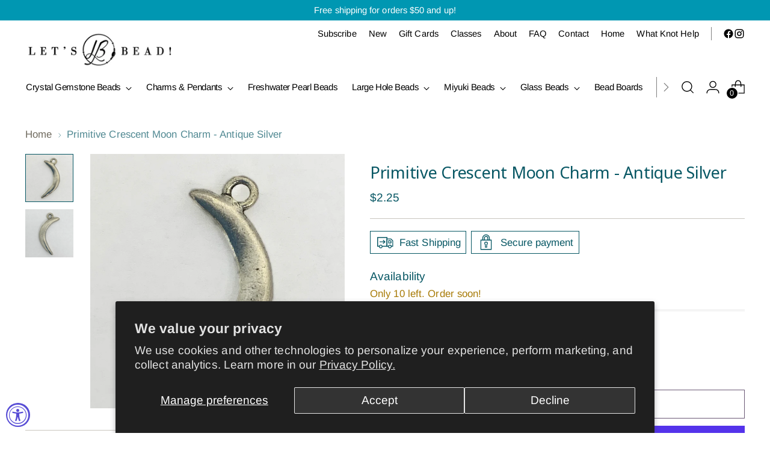

--- FILE ---
content_type: text/javascript; charset=utf-8
request_url: https://letsbead.com/products/primitive-crescent-moon-ant-silver.js
body_size: -175
content:
{"id":8259419078888,"title":"Primitive Crescent Moon Charm - Antique Silver","handle":"primitive-crescent-moon-ant-silver","description":"\u003cp\u003ePrimitive Crescent Moon Charm - Antique Silver\u003c\/p\u003e","published_at":"2023-07-03T16:28:13-04:00","created_at":"2023-07-03T16:06:09-04:00","vendor":"NUNN DESIGN","type":"FG-PL-CHARM","tags":["metal color - silver"],"price":225,"price_min":225,"price_max":225,"available":true,"price_varies":false,"compare_at_price":null,"compare_at_price_min":0,"compare_at_price_max":0,"compare_at_price_varies":false,"variants":[{"id":44593792712936,"title":"Default Title","option1":"Default Title","option2":null,"option3":null,"sku":"CPCM-SB","requires_shipping":true,"taxable":true,"featured_image":null,"available":true,"name":"Primitive Crescent Moon Charm - Antique Silver","public_title":null,"options":["Default Title"],"price":225,"weight":0,"compare_at_price":null,"inventory_management":"shopify","barcode":"","requires_selling_plan":false,"selling_plan_allocations":[]}],"images":["\/\/cdn.shopify.com\/s\/files\/1\/0632\/8814\/8200\/files\/CPCM-SB.jpg?v=1688416067","\/\/cdn.shopify.com\/s\/files\/1\/0632\/8814\/8200\/files\/CPCM-SBback.jpg?v=1688416074"],"featured_image":"\/\/cdn.shopify.com\/s\/files\/1\/0632\/8814\/8200\/files\/CPCM-SB.jpg?v=1688416067","options":[{"name":"Title","position":1,"values":["Default Title"]}],"url":"\/products\/primitive-crescent-moon-ant-silver","media":[{"alt":"Back side of silver tone crescent shaped charm.","id":33663989514472,"position":1,"preview_image":{"aspect_ratio":1.0,"height":800,"width":800,"src":"https:\/\/cdn.shopify.com\/s\/files\/1\/0632\/8814\/8200\/files\/CPCM-SB.jpg?v=1688416067"},"aspect_ratio":1.0,"height":800,"media_type":"image","src":"https:\/\/cdn.shopify.com\/s\/files\/1\/0632\/8814\/8200\/files\/CPCM-SB.jpg?v=1688416067","width":800},{"alt":"Front side of silver tone crescent shaped charm.","id":33663990038760,"position":2,"preview_image":{"aspect_ratio":1.0,"height":800,"width":800,"src":"https:\/\/cdn.shopify.com\/s\/files\/1\/0632\/8814\/8200\/files\/CPCM-SBback.jpg?v=1688416074"},"aspect_ratio":1.0,"height":800,"media_type":"image","src":"https:\/\/cdn.shopify.com\/s\/files\/1\/0632\/8814\/8200\/files\/CPCM-SBback.jpg?v=1688416074","width":800}],"requires_selling_plan":false,"selling_plan_groups":[]}